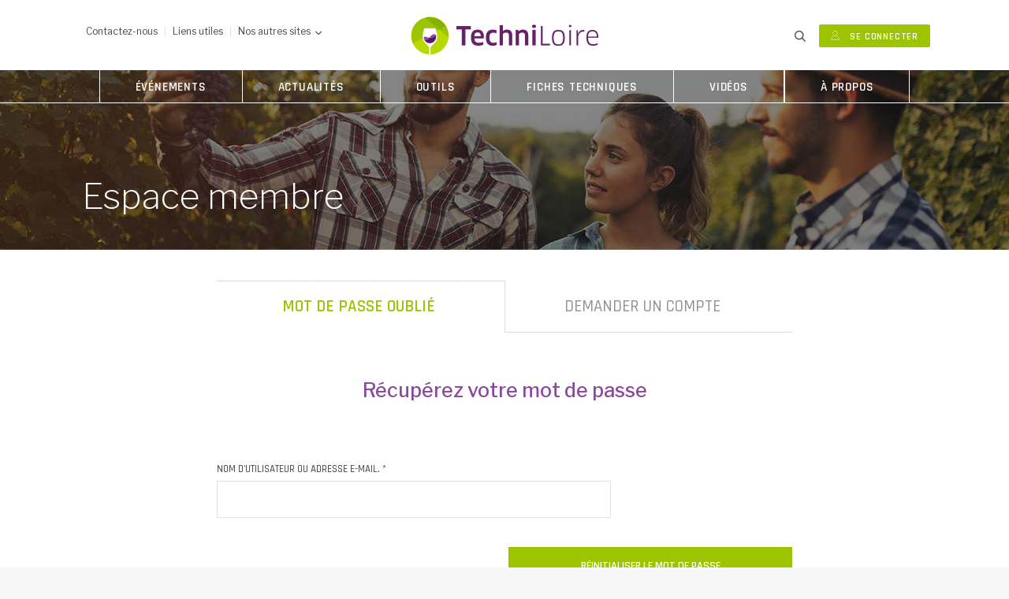

--- FILE ---
content_type: text/html; charset=utf-8
request_url: https://techniloire.com/user/password
body_size: 4856
content:
<!DOCTYPE html>
<html  lang="fr" dir="ltr" prefix="content: http://purl.org/rss/1.0/modules/content/ dc: http://purl.org/dc/terms/ foaf: http://xmlns.com/foaf/0.1/ og: http://ogp.me/ns# rdfs: http://www.w3.org/2000/01/rdf-schema# sioc: http://rdfs.org/sioc/ns# sioct: http://rdfs.org/sioc/types# skos: http://www.w3.org/2004/02/skos/core# xsd: http://www.w3.org/2001/XMLSchema#">
<head>
    <meta charset="utf-8" />
<meta name="Generator" content="Drupal 7 (http://drupal.org)" />
<link rel="shortcut icon" href="https://techniloire.com/sites/all/themes/techniloire/favicon.ico" type="image/vnd.microsoft.icon" />
<script>
        function launchGTAG(w,d,s,l,i){
            w[l]=w[l]||[];w[l].push({'gtm.start':
            new Date().getTime(),event:'gtm.js'});var f=d.getElementsByTagName(s)[0],
            j=d.createElement(s),dl=l!='dataLayer'?'&l='+l:'';j.async=true;j.src=
            'https://www.googletagmanager.com/gtm.js?id='+i+dl;f.parentNode.insertBefore(j,f);
        }

        launchGTAG(window,document,'script','dataLayer','GTM-KLFWKBLK');
      </script>
    <title>Compte utilisateur | Techniloire</title>

            <meta name="MobileOptimized" content="width">
        <meta name="HandheldFriendly" content="true">
        <meta name="viewport" content="initial-scale=1, width=device-width">
    
    <script async
    src="https://www.googletagmanager.com/gtag/js?id=G-B5839XX2RR"></script>

    <style>
@import url("https://techniloire.com/modules/field/theme/field.css?szhx07");
@import url("https://techniloire.com/sites/all/modules/contrib/logintoboggan/logintoboggan.css?szhx07");
@import url("https://techniloire.com/modules/search/search.css?szhx07");
@import url("https://techniloire.com/modules/user/user.css?szhx07");
@import url("https://techniloire.com/sites/all/modules/contrib/views/css/views.css?szhx07");
@import url("https://techniloire.com/sites/all/modules/contrib/ckeditor/css/ckeditor.css?szhx07");
@import url("https://techniloire.com/sites/all/modules/contrib/media/modules/media_wysiwyg/css/media_wysiwyg.base.css?szhx07");
</style>
<style>
@import url("https://techniloire.com/sites/all/modules/contrib/ctools/css/ctools.css?szhx07");
</style>
<style>
@import url("https://techniloire.com/sites/all/themes/techniloire/build/css/styles.css?szhx07");
</style>
    <script src="https://techniloire.com/misc/jquery.js?v=1.4.4"></script>
<script src="https://techniloire.com/misc/jquery-extend-3.4.0.js?v=1.4.4"></script>
<script src="https://techniloire.com/misc/jquery-html-prefilter-3.5.0-backport.js?v=1.4.4"></script>
<script src="https://techniloire.com/misc/jquery.once.js?v=1.2"></script>
<script src="https://techniloire.com/misc/drupal.js?szhx07"></script>
<script src="https://techniloire.com/misc/form-single-submit.js?v=7.99"></script>
<script src="https://techniloire.com/sites/all/modules/contrib/entityreference/js/entityreference.js?szhx07"></script>
<script src="https://techniloire.com/sites/all/modules/custom/techniloire_bibliotech_export/assets/tehniloire_bibliotech_export.js?szhx07"></script>
<script src="https://techniloire.com/sites/all/modules/custom/techniloire_espace_membre/assets/techniloire_espace_membre.js?szhx07"></script>
<script src="https://techniloire.com/sites/default/files/languages/fr_mHUPMGr5hjKzw5jenKXx8qOWKHiTJRxlZRjKLprKr4k.js?szhx07"></script>
<script src="https://techniloire.com/sites/all/themes/techniloire/build/js/bundle.js?szhx07"></script>
<script>jQuery.extend(Drupal.settings, {"basePath":"\/","pathPrefix":"","setHasJsCookie":1,"ajaxPageState":{"theme":"techniloire","theme_token":"F3B64slqtPF7oAedhgAne_0xImSsEUw_2UH_K4exd7E","js":{"misc\/jquery.js":1,"misc\/jquery-extend-3.4.0.js":1,"misc\/jquery-html-prefilter-3.5.0-backport.js":1,"misc\/jquery.once.js":1,"misc\/drupal.js":1,"misc\/form-single-submit.js":1,"sites\/all\/modules\/contrib\/entityreference\/js\/entityreference.js":1,"sites\/all\/modules\/custom\/techniloire_bibliotech_export\/assets\/tehniloire_bibliotech_export.js":1,"sites\/all\/modules\/custom\/techniloire_espace_membre\/assets\/techniloire_espace_membre.js":1,"public:\/\/languages\/fr_mHUPMGr5hjKzw5jenKXx8qOWKHiTJRxlZRjKLprKr4k.js":1,"sites\/all\/themes\/techniloire\/build\/js\/bundle.js":1},"css":{"modules\/system\/system.base.css":1,"modules\/system\/system.menus.css":1,"modules\/system\/system.messages.css":1,"modules\/system\/system.theme.css":1,"modules\/comment\/comment.css":1,"modules\/field\/theme\/field.css":1,"sites\/all\/modules\/contrib\/logintoboggan\/logintoboggan.css":1,"modules\/node\/node.css":1,"modules\/search\/search.css":1,"modules\/user\/user.css":1,"sites\/all\/modules\/contrib\/views\/css\/views.css":1,"sites\/all\/modules\/contrib\/ckeditor\/css\/ckeditor.css":1,"sites\/all\/modules\/contrib\/media\/modules\/media_wysiwyg\/css\/media_wysiwyg.base.css":1,"sites\/all\/modules\/contrib\/ctools\/css\/ctools.css":1,"sites\/all\/themes\/techniloire\/system.base.css":1,"sites\/all\/themes\/techniloire\/system.menus.css":1,"sites\/all\/themes\/techniloire\/system.messages.css":1,"sites\/all\/themes\/techniloire\/system.theme.css":1,"sites\/all\/themes\/techniloire\/comment.css":1,"sites\/all\/themes\/techniloire\/node.css":1,"sites\/all\/themes\/techniloire\/build\/css\/styles.css":1}},"urlAjaxDelete":{"ajaxUrl":"\/delete\/ajax"},"urlAjaxAdd":{"ajaxUrl":"\/addElement\/ajax"},"urlIsAjaxTrusted":{"\/resultat-recherche":true,"\/user\/password":true}});</script>
            <!--[if lt IE 9]>
        <script src="/sites/all/themes/zen/js/html5shiv.min.js"></script>
        <![endif]-->
        <link href="https://fonts.googleapis.com/css?family=Ubuntu" rel="stylesheet">
    <link href="https://fonts.googleapis.com/css?family=Rajdhani:300,400,500,600,700" rel="stylesheet">
    <link href="https://fonts.googleapis.com/css?family=Libre+Franklin:200,300,400,500,500i,600,700" rel="stylesheet">
    <link href="https://techniloire.com/sites/all/themes/techniloire/css/print.css" media="print" rel="stylesheet" type="text/css" />
    <!-- Google Tag Manager (noscript) -->
    <noscript><iframe src="https://www.googletagmanager.com/ns.html?id=GTM-KLFWKBLK"
                      height="0" width="0" style="display:none;visibility:hidden"></iframe></noscript>
    <!-- End Google Tag Manager (noscript) -->
</head>
<body class="html not-front not-logged-in no-sidebars page-user page-user-password section-user"  data-spy="scroll" data-target="#toc">
    <!-- Google tag manager no script -->
    <noscript><iframe src="https://www.googletagmanager.com/ns.html?id=GTM-TCD2Q4K"height="0" width="0" style="display:none;visibility:hidden"></iframe></noscript>
    <div class="wrapper-content">
        
    <!-- Menu caché apparait au scroll -->

<!-- /Menu caché apparait au scroll -->
<!-- Menu mobile -->
<div id="navbar-mobile" class="nav-mobile">
        <ul class="menumobile clearfix">
                    <li><a href="/agenda" title="Événements" class="" target="_self">Événements</a></li>
                    <li><a href="/actualite" title="actualités" class="" target="_self">actualités</a></li>
                    <li><a href="https://techniloire.com/outils/" title="outils" class="" target="_self">outils</a></li>
                    <li><a href="/fiche-technique" title="fiches techniques" class="" target="_self">fiches techniques</a></li>
                    <li><a href="/videos" title="Vidéos" class="" target="_self">Vidéos</a></li>
                    <li><a href="/propos" title="À propos" class="" target="_self">À propos</a></li>
            </ul>
                <div class="entete-lien">
            <ul>
                                <li>
                    <a href="/contact" title="Contactez-nous"  role="button" aria-haspopup="true" aria-expanded="false" target="_self">
                        Contactez-nous                    </a>
                                    </li>
                                <li>
                    <a href="/liens-utiles" title="Liens utiles"  role="button" aria-haspopup="true" aria-expanded="false" target="_self">
                        Liens utiles                    </a>
                                    </li>
                                <li>
                    <a href="javascript:;" title="Nos autres sites" data-toggle="dropdown" class="dropdown" role="button" aria-haspopup="true" aria-expanded="false" target="_self">
                        Nos autres sites &nbsp;<i class="icon-down"></i>                    </a>
                                            <ul class="wrapdropdown dropdown-menu" aria-labelledby="dLabel">
                                                            <li><a href="https://vinsdeloire.pro" title="Portail InterLoire" target="_blank"><span>Portail InterLoire</span></a></li>
                                                            <li><a href="https://www.vinsdeloire.fr" title="Vins de Loire" target="_blank"><span>Vins de Loire</span></a></li>
                                                            <li><a href="https://www.echappeesloire.fr/" title="Echappées en Loire" target="_blank"><span>Echappées en Loire</span></a></li>
                                                    </ul>
                                    </li>
                            </ul>
        </div>
    
</div>
<!-- /Menu mobile -->
<!-- Bloc rechercher -->
<div id="bloc-rechercher">
    <div class="wrap-rechercher">
        <a href="javascript:;" title="" class="btn-fermer-rechercher"><i class="icon-fermer"></i></a>
        <form autocomplete="off" action="/resultat-recherche" method="get" id="views-exposed-form-resultat-recherche-page" accept-charset="UTF-8"><div><div class="views-exposed-form">
  <div class="views-exposed-widgets clearfix">
          <div id="edit-recherche-wrapper" class="views-exposed-widget views-widget-filter-combine">
                  <label for="edit-recherche">
            Combine fields filter          </label>
                        <div class="views-widget">
          <div class="form-item form-type-textfield form-item-recherche">
 <input placeholder="Rechercher" title="Rechercher" type="text" id="edit-recherche" name="recherche" value="" size="30" maxlength="128" class="form-text required error" />
</div>
        </div>
              </div>
                    <div class="views-exposed-widget views-submit-button">
      <input class="element-invisible form-submit" type="submit" id="edit-submit-resultat-recherche" value="Apply" />    </div>
      </div>
</div>
</div></form>        <span class="instruction-rechercher pull-right">Appuyer sur entrer pour lancer la recherche <i class="icon-fdroite"></i></span>
    </div>
</div>
<!-- /Bloc rechercher -->
<header>
        <div class="barnav ">
        <div class="container">
            <div class="pre-header clearfix">
                <h1 class="invisible_logo">TECHNILOIRE</h1>
                                <div class="entete-lien">
                    <ul>
                                            <li>
                            <a href="/contact" title="Contactez-nous"  role="button" aria-haspopup="true" aria-expanded="false"  target="_self">
                                Contactez-nous                                                        </a>
                                                        <span>|</span>                        </li>
                                            <li>
                            <a href="/liens-utiles" title="Liens utiles"  role="button" aria-haspopup="true" aria-expanded="false"  target="_self">
                                Liens utiles                                                        </a>
                                                        <span>|</span>                        </li>
                                            <li>
                            <a href="javascript:;" title="Nos autres sites" data-toggle="dropdown" role="button" aria-haspopup="true" aria-expanded="false" class="dropdown" target="_self">
                                Nos autres sites                            &nbsp;<i class="icon-down"></i>                            </a>
                                                            <ul class="wrapdropdown dropdown-menu" aria-labelledby="dLabel">
                                                                    <li><a href="https://vinsdeloire.pro" title="Portail InterLoire" target="_blank"><span>Portail InterLoire</span></a></li>
                                                                    <li><a href="https://www.vinsdeloire.fr" title="Vins de Loire" target="_blank"><span>Vins de Loire</span></a></li>
                                                                    <li><a href="https://www.echappeesloire.fr/" title="Echappées en Loire" target="_blank"><span>Echappées en Loire</span></a></li>
                                                                </ul>
                                                                                </li>
                                        </ul>
                </div>
                                <a href="https://techniloire.com" title="TechniLoire" class="logo-link"><img src="/sites/all/themes/techniloire/images/design/tout-logo.png" alt="Logo TechniLoire"></a>
                <ul class="esp-membre-mobile clearfix">
                    <!-- Boutons menu mobile -->
                    <li class="limenu"><a href="javascript:;" title="" class="btn-burger">
                    <img src="/sites/all/themes/techniloire/images/design/icon-burger-mobile.png" class="openMenu" alt="">
                    <img src="/sites/all/themes/techniloire/images/design/icon-burger-close-mobile.png" class="closeMenu" alt="">
                    </a></li>
                    <li class="limembre"><a href="/user" title="" class="btn-membre-mobile"><i class="icon-membre"></i></a></li>
                    <!-- /Boutons menu mobile -->
                </ul>
                <ul class="esp-membre clearfix">
                    <li class="search">
                        <a href="javascript:;" class="search-link" title="Recherche"><i class="icon-rechercher"></i></a>
                    </li>
                    <li>
                        <a href="/user" title="" class="btn-vert btn-membre"><i class="icon-membre"></i>
                                                            Se connecter                                                    </a>
                    </li>
                </ul>
            </div>
        </div>
    </div>
    <div id="navbar-desk" class="">
        <div class="container">
            <ul class="bardesk clearfix">
                <li class="lihome icon-sticky"><a href="https://techniloire.com" title=""><img src="/sites/all/themes/techniloire/images/design/img-logo.png" alt=""></a></li>
                                                            <li><a  href="/agenda" title="Événements"><span>Événements</span></a></li>
                                            <li><a  href="/actualite" title="actualités"><span>actualités</span></a></li>
                                            <li><a  href="https://techniloire.com/outils/" title="outils"><span>outils</span></a></li>
                                            <li><a  href="/fiche-technique" title="fiches techniques"><span>fiches techniques</span></a></li>
                                            <li><a  href="/videos" title="Vidéos"><span>Vidéos</span></a></li>
                                            <li><a  href="/propos" title="À propos"><span>À propos</span></a></li>
                                                    <li class="lissearch icon-sticky"><a href="javascript:;" title="" class="search-link"><i class="icon-rechercher"></i></a></li>
                <li class="lismembre icon-sticky"><a href="/user" title=" Se connecter"><i class="icon-membre"></i></a></li>
            </ul>

        </div>
    </div>
</header>
<!-- Menu après scroll -->

<!-- /Menu après scroll -->


      


<form autocomplete="off" action="/user/password" method="post" id="user-pass" accept-charset="UTF-8"><div><!--bloc header + image + lien-->
<section class="hp_visuel interieur_image">
        <div class="top-content">
        <div class="figure" style="background-image: url('/sites/all/themes/techniloire/images/design/img-login.jpg')">
            <div class="container">
                <h1>Espace membre</h1>
            </div>
        </figure>
    </div>
</section>
<!--/bloc header-->

<!--contenu-->
<form action="" method="post">
  <div class="wrap_login wrap_pass">
    <div class="container">
      <div class="yourtheme-user-login-form-wrapper">
      	<div class="titre-login login-user clearfix"><span>Mot de passe oublié</span><a href="/user/register" title="Demander un compte">Demander un compte</a></div>
        	<h3>Récupérez votre mot de passe</h3>
        	<div class="wrap-form clearfix">
            <div class="container-form">
              <!-- login  -->
              <div class="form-item form-type-textfield form-item-name">
  <label for="edit-name">Nom d'utilisateur ou adresse e-mail. <span class="form-required" title="Ce champ est requis.">*</span></label>
 <input type="text" id="edit-name" name="name" value="" size="60" maxlength="254" class="form-text required" />
</div>

                            <!-- login  -->
            </div>
            <!-- bouton  -->
            <div class="form-actions form-wrapper" id="edit-actions"><input type="submit" id="edit-submit" name="op" value="Réinitialiser le mot de passe" class="form-submit" /></div>            <!-- bouton  -->
            
            <!--hidden form build id-->
              <input type="hidden" name="form_build_id" value="form-p_7i9LQdbqBRWq2g7YR-q0Hu1NbRmOFJr-Thetg7Jdo" />
              <input type="hidden" name="form_id" value="user_pass" />
            <!--hidden form build id-->
          </div>
      </div>
    </div>
  </div>
</form></div></form>    


  
  <footer role="contentinfo" class="beige-bg">
    <div class="container">
        <div class="top-footer clearfix">
            <div class="row">
                                <div class="entete-lien lien-partenaire col-md-5 no-gutter">
                <ul>
                                            <li>
                            <a href="/partenaire" title="Partenaires"  role="button" aria-haspopup="true" aria-expanded="false" id="dLabel"  target="_self">Partenaires                                                        </a>
                                                        <span>|</span>                        </li>
                                            <li>
                            <a href="/mentions-legales" title="Mentions légales"  role="button" aria-haspopup="true" aria-expanded="false" id="dLabel"  target="_self">Mentions légales                                                        </a>
                                                        <span>|</span>                        </li>
                                            <li>
                            <a href="https://techniloire.com/conditions-generales-dutilisation-detechniloire-cgu" title="CGU"  role="button" aria-haspopup="true" aria-expanded="false" id="dLabel"  target="_self">CGU                                                        </a>
                                                        <span>|</span>                        </li>
                                            <li>
                            <a href="https://techniloire.com/politique-de-donnees-personnelles" title="Données personnelles"  role="button" aria-haspopup="true" aria-expanded="false" id="dLabel"  target="_self">Données personnelles                                                        </a>
                                                                                </li>
                                        </ul>
                </div>
                                <div class="wrap-logo col-md-2 no-gutter"><a href="https://techniloire.com" title="TechniLoire" class="logo-link"><img src="/sites/all/themes/techniloire/images/design/tout-logo.png" alt="Logo TechniLoire"></a></div>
                <nav class="entete-lien lien-suivez col-md-5 no-gutter">
                	<p><a href="/contact" title="Contactez-nous" class="contact-footer">Contactez-nous</a><span>Suivez-nous sur</span> <a href="https://www.facebook.com/Techniloire-1430639487245567" title="Facebook" target="_blank"><img src="/sites/all/themes/techniloire/images/design/fb-desk.png" alt=""></a><a href="https://twitter.com/techniloire" title="twitter" target="_blank"><img src="/sites/all/themes/techniloire/images/design/twit-desk.png" alt=""></a></p>
                </nav>
            </div>
        </div>
        <p class="copyright">©Techniloire2026 -  Site réalisé par l'<a href="https://limpide.fr/" target="_blank" title="Site de l'Agence Limpide">Agence Limpide</a> </p>
    </div>

  </footer>
  <div class="footer-print"><img src="/sites/all/themes/techniloire/images/design/print-footer.png" alt=""></div>

    </div>
    <script>
        /*
     var msnry = new Masonry( document.getElementById('video-listings'), {
  // options
        itemSelector: '.video-card',
        columnWidth: 200,
        horizontalOrder: true
    });*/
    </script>
</body>
</html>


--- FILE ---
content_type: text/css
request_url: https://techniloire.com/sites/all/themes/techniloire/css/print.css
body_size: 1289
content:
/* Welcome to Compass. Use this file to define print styles.
 * Import this file using the following HTML or equivalent:
 * <link href="/stylesheets/print.css" media="print" rel="stylesheet" type="text/css" /> */
@media print {
  a[href]:after {
    content: none !important; } }

@page {
  margin-bottom: 15mm;
  overflow: visible; }

html {
  margin-bottom: 40mm; }

header,
footer,
#navbar-mobile,
#bloc-rechercher,
.linked_event,
.hp_newsletter,
.btn-group,
.wrap_retour,
.consult_actus,
.navigate,
.wrap-bloc-twitter,
.btn-consult {
  display: none; }

.figure {
  border: none !important; }

.col-md-push-8,
.col-md-pull-4 {
  left: 0 !important;
  right: 0 !important; }

/* .col-md-4 {
	float: right;
	width: 270px;
}
.col-md-8 {
	float: left;
	width: 740px;
} */
.container > .row > .col-md-8 {
  width: 100% !important; }

.node-type-evenement .figure {
  min-height: 0 !important; }

.node-type-evenement .top-content {
  padding-top: 0; }

.wrap-titre h1 {
  width: 100%;
  font-family: 'Libre Franklin';
  color: #474748 !important;
  font-size: 35px;
  font-weight: 600 !important;
  line-height: 40px; }

.wrap-titre .content_emetteur {
  color: #9cc400 !important; }

.visu_event {
  float: left;
  margin-right: 40px;
  width: 211px; }

.wrap-info-pratique {
  margin-top: -194px; }

.sidebar-actus, .sidebar-fiche {
  display: none !important; }

/* .wrap-content-fiche {
	.col-md-8 {
		width: 55%;
	}
	.col-md-4 {
		width: 40%;
	}
}*/
.sidebar-fiche .bloc-cat {
  display: block !important;
  width: 100%;
  min-height: 200px; }

.actus_date,
.outils_categorie i.icon-tag:before,
.content-RTE li::before,
.content-RTE h4,
.wrap-info-pratique .titre-info i:before {
  color: #9cc400 !important; }

.content-RTE p,
.content-RTE p strong,
.content-RTE li,
.content-RTE li strong,
.outils_categorie .txt_categorie {
  color: #929292 !important; }

.content-RTE blockquote p,
.content-RTE .quote-RTE {
  font-size: 18px !important;
  padding: 0 20pt;
  margin: 30pt 0;
  line-height: 1.5;
  border-left: 5pt solid #9cc400;
  color: #474748 !important; }

.content-RTE h3 {
  color: #8d469d !important; }

.content-RTE table.datatable td,
.content-RTE table.datatable th {
  border-bottom: 1pt solid #dddcdb !important;
  padding-top: 15pt;
  padding-bottom: 15pt; }

hr {
  border-top-color: #dddcdb !important; }

.wrap-info-pratique.infos {
  margin-top: 0; }
  .wrap-info-pratique.infos h2 {
    border: none;
    border-top: 1pt solid #dddcdb;
    border-right: 1pt solid #dddcdb;
    height: 75px;
    padding: 25px 0 0; }
  .wrap-info-pratique.infos .agenda_date {
    position: relative;
    float: left;
    left: 0;
    width: auto;
    height: auto;
    border: 1pt solid #dddcdb;
    border-bottom: none;
    padding: 4pt 15pt;
    height: 75px; }
    .wrap-info-pratique.infos .agenda_date .agenda_jour {
      font-size: 28px; }
    .wrap-info-pratique.infos .agenda_date .agenda_mois {
      font-size: 14px; }
    .wrap-info-pratique.infos .agenda_date .agenda_jour, .wrap-info-pratique.infos .agenda_date .agenda_mois {
      color: #474748 !important;
      line-height: 1.5; }
  .wrap-info-pratique.infos ul {
    clear: both;
    display: -webkit-box;
    display: -ms-flexbox;
    display: flex;
    -ms-flex-wrap: wrap;
        flex-wrap: wrap;
    border-top: 1pt solid #dddcdb;
    border-left: 1pt solid #dddcdb;
    /* li:nth(1+2n) {
			clear:both
		}*/ }
    .wrap-info-pratique.infos ul li {
      width: 50%;
      border: none;
      border-right: 1pt solid #dddcdb;
      border-bottom: 1pt solid #dddcdb;
      padding: 10pt 15pt; }
.newsletter_page {
    display: none !important;
}


.axeptio_mount, .axeptio_main_button, .newsletter_page {
    display: none !important;
}

.actu-header {
    display: flex !important;
}

.actu-header img {
    width: 200px !important;
}

/*# sourceMappingURL=print.css.map */


--- FILE ---
content_type: application/javascript
request_url: https://techniloire.com/sites/all/modules/custom/techniloire_espace_membre/assets/techniloire_espace_membre.js?szhx07
body_size: 788
content:
/**
 * Created with JetBrains PhpStorm.
 * User: dev
 * Date: 22/06/17
 * Time: 13:29
 * To change this template use File | Settings | File Templates.
 */
(function ($) {
    Drupal.behaviors.techniloire_espace_membre = {
        attach: function (context, settings) {
            removeElement();
            addElement();
        }
    };
}(jQuery));

function removeElement(){
    if ( jQuery(".espace-membre .row a.close").length > 0 ){
        jQuery(".espace-membre .row a.close").click(function(event){
            event.stopPropagation();
            var _this = jQuery(this);
            var nid = _this.data("id");
            var type = _this.data("type");
            var titre = _this.data("title");
            jQuery(".espace-membre .container .add_bloc a.add-btn").addClass("empty");
            jQuery(".espace-membre .container .row").addClass("loading");
            jQuery.ajax({
                url : Drupal.settings.urlAjaxDelete.ajaxUrl,
                method : "GET",
                data :{
                    nid : nid,
                    type : type,
                    title : titre
                },
                dataType : "html",
                success : function(data){
                    if ( data ){
                        jQuery(".espace-membre .add_bloc_expand ul").append( data );
                        _this.parents(".col-md-4.esp-bloc").remove();
                    }
                    if ( jQuery(".espace-membre .container .add_bloc_expand ul li").length > 0 ){
                        jQuery(".espace-membre .container .add_bloc a.add-btn").removeClass("empty");
                    }
                    if (jQuery(".add_bloc_expand").hasClass("showmenu") ){
                        jQuery(".add_bloc_expand").removeClass("showmenu");
                    }
                    jQuery(".espace-membre .container .row").removeClass("loading");
                    jQuery(window).scrollTop('.row');
                    addElement();
                }
            });

        });
    }
}

function addElement(){
    if ( jQuery(".espace-membre .container .add_bloc_expand ul li a.addElement").length > 0 ){
        jQuery(".espace-membre .container .add_bloc_expand ul li a.addElement").click(function(event){
            event.stopPropagation();
            var _this = jQuery(this);
            var nid = _this.data("id");
            var type = _this.data("type");
            jQuery(".espace-membre .container .row").addClass("loading");
            jQuery(".espace-membre .container .add_bloc a.add-btn").addClass("empty");
            jQuery.ajax({
                url : Drupal.settings.urlAjaxAdd.ajaxUrl,
                method : "GET",
                data :{
                    nid : nid,
                    type : type
                },
                dataType : "html",
                success : function(data){
                    if ( data != "" ){
                        _this.parents("li").remove();
                        jQuery(".espace-membre .container .row").append( data )
                    }
                    //addclass empty
                    if ( jQuery(".espace-membre .container .add_bloc_expand ul li").length == 0 ){
                        jQuery(".espace-membre .container .add_bloc a.add-btn").addClass("empty");
                    } else{
                        jQuery(".espace-membre .container .add_bloc a.add-btn").removeClass("empty");
                    }
                    if (jQuery(".add_bloc_expand").hasClass("showmenu") ){
                        jQuery(".add_bloc_expand").removeClass("showmenu");
                    }
                    jQuery(".espace-membre .container .row").removeClass("loading");
                    jQuery(window).scrollTop('.row');
                    removeElement();
                }
            });
        });
    }

}